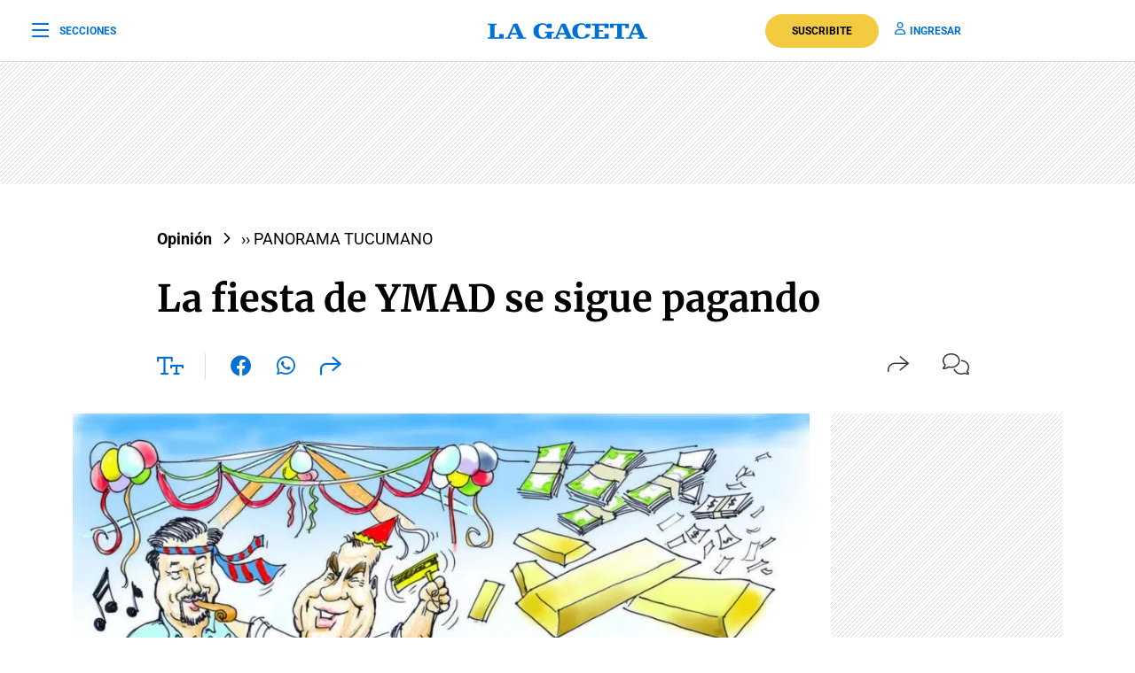

--- FILE ---
content_type: text/html; charset=utf-8
request_url: https://www.google.com/recaptcha/api2/aframe
body_size: 136
content:
<!DOCTYPE HTML><html><head><meta http-equiv="content-type" content="text/html; charset=UTF-8"></head><body><script nonce="Ipq_Rgo9-WUn1_niywjTQw">/** Anti-fraud and anti-abuse applications only. See google.com/recaptcha */ try{var clients={'sodar':'https://pagead2.googlesyndication.com/pagead/sodar?'};window.addEventListener("message",function(a){try{if(a.source===window.parent){var b=JSON.parse(a.data);var c=clients[b['id']];if(c){var d=document.createElement('img');d.src=c+b['params']+'&rc='+(localStorage.getItem("rc::a")?sessionStorage.getItem("rc::b"):"");window.document.body.appendChild(d);sessionStorage.setItem("rc::e",parseInt(sessionStorage.getItem("rc::e")||0)+1);localStorage.setItem("rc::h",'1769219448107');}}}catch(b){}});window.parent.postMessage("_grecaptcha_ready", "*");}catch(b){}</script></body></html>